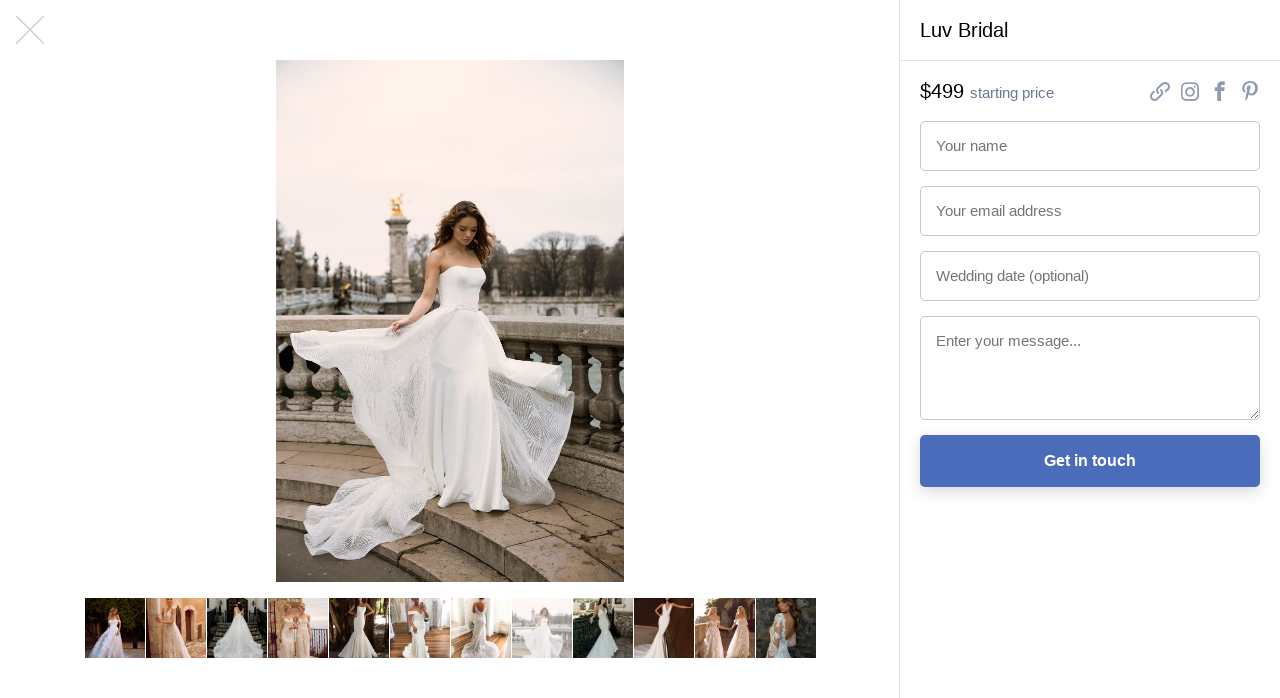

--- FILE ---
content_type: text/html; charset=utf-8
request_url: https://wedsites.com/luv-bridal/photos/8
body_size: 7864
content:
<!DOCTYPE html>
<html lang='en-US'>
<head>
<meta content='width=device-width, initial-scale=1' name='viewport'>
<title>Luv Bridal - WedSites</title>
<meta content='Luv Bridal &amp;amp; Formal offers exclusive designer bridal, bridesmaid, and formal gowns at designer direct prices. With over 40 years of total industry experience,…
' name='description'>
<link href="https://wedsites.com/luv-bridal/photos/8" rel="canonical" />
<link rel="stylesheet" href="/assets/public-3db3651412aba3fb1e7d6782590c877cecca9a0d0c595274d825355e4feab194.css" media="all" data-turbolinks-track="reload" />
<script src="/assets/directory-93a968832a3b399d689c2189d96a7f33de1058e965f64044e94ab55c5994b9d6.js" data-turbolinks-track="reload"></script>
<link rel="icon" type="image/x-icon" href="/favicon.ico" />
<meta name="csrf-param" content="authenticity_token" />
<meta name="csrf-token" content="7K-RmBY3Ue8KqZB4WLerzQKRJ8Nw_vSvwixfA6YLRFoaHq30F9rzWJET-34QzQwbFTvCkSmBjL-lXpfso6L2yg" />
<!-- Global site tag (gtag.js) - Google Analytics -->
<script async src="https://www.googletagmanager.com/gtag/js?id=G-NRLZRCQM64"></script>
<script>
  window.dataLayer = window.dataLayer || [];
  function gtag(){dataLayer.push(arguments);}
  gtag('js', new Date());

  gtag('config', 'G-NRLZRCQM64'); // 5
  gtag('config', 'G-7KC194BVMG'); // 7
  gtag('config', 'UA-81427967-5');
  gtag('config', 'UA-81427967-7');
</script>

<!-- Facebook Pixel Code -->
<script>
!function(f,b,e,v,n,t,s)
{if(f.fbq)return;n=f.fbq=function(){n.callMethod?
n.callMethod.apply(n,arguments):n.queue.push(arguments)};
if(!f._fbq)f._fbq=n;n.push=n;n.loaded=!0;n.version='2.0';
n.queue=[];t=b.createElement(e);t.async=!0;
t.src=v;s=b.getElementsByTagName(e)[0];
s.parentNode.insertBefore(t,s)}(window,document,'script',
'https://connect.facebook.net/en_US/fbevents.js');
 fbq('init', '155084923202758'); 
fbq('track', 'PageView');
</script>
<noscript>
 <img height="1" width="1" 
src="https://www.facebook.com/tr?id=155084923202758&ev=PageView
&noscript=1"/>
</noscript>
<!-- End Facebook Pixel Code -->

<!-- Pinterest Tag -->
<script>
!function(e){if(!window.pintrk){window.pintrk = function () {
window.pintrk.queue.push(Array.prototype.slice.call(arguments))};var
  n=window.pintrk;n.queue=[],n.version="3.0";var
  t=document.createElement("script");t.async=!0,t.src=e;var
  r=document.getElementsByTagName("script")[0];
  r.parentNode.insertBefore(t,r)}}("https://s.pinimg.com/ct/core.js");
pintrk('load', '2613297943101', {em: '<user_email_address>'});
pintrk('page');
</script>
<noscript>
<img height="1" width="1" style="display:none;" alt=""
  src="https://ct.pinterest.com/v3/?event=init&tid=2613297943101&pd[em]=<hashed_email_address>&noscript=1" />
</noscript>
<!-- end Pinterest Tag -->
</head>
<body class='js-body'>
<nav class='sitenav sitenav--fluid'>
<div class='sitenav__logo'>
<a target="_self" title="WedSites" href="https://wedsites.com/"><img alt="WedSites" src="/assets/public/logo-66b6a6248638bc4529643b9f465a1b0b5c8524692e22c04903ea7e5564404d0f.svg" />
</a></div>
<ul class='sitenav__actions'>
<li class='sitenav__action is-visible'>
<a href="/">Weddings</a>
</li>
<li class='sitenav__action is-visible is-selected'>
<a href="/vendors">Vendors</a>
</li>
<li class='sitenav__action is-visible'>

<a target="_blank" href="https://wedsites.typeform.com/to/HOyP2b">Are you a vendor?</a>
</li>
</ul>
<form action='/vendors' class='sitenav__form' method='get'>
<input type="text" name="search" id="search" class="sitenav__input" placeholder="Search for vendors..." />
</form>
</nav>


<main class='main'>
<div class='vendor js-vendor is-gallery'>
<div class='vendor__previews'>
<a class="vendor__preview vendor__preview--left js-vendor-preview" data-index="2" href="/luv-bridal/photos/3"><img src="https://wedsites.s3.ap-southeast-2.amazonaws.com/directory/182/square_M1902Z_-_Tara_1-select_EDIT.png?X-Amz-Algorithm=AWS4-HMAC-SHA256&amp;X-Amz-Credential=AKIAJ3XW6CQMJSHF4ZRA%2F20260118%2Fap-southeast-2%2Fs3%2Faws4_request&amp;X-Amz-Date=20260118T025917Z&amp;X-Amz-Expires=900&amp;X-Amz-SignedHeaders=host&amp;X-Amz-Signature=ff1ba8b7c45f670db2fe3f52077584231e0c7cc56e387fe396e5705876ea9172" />
</a><a class="vendor__preview vendor__preview--main js-vendor-preview" data-index="0" href="/luv-bridal/photos/1"><img src="https://wedsites.s3.ap-southeast-2.amazonaws.com/directory/182/square_ELORA_ML8518_SWEETHEART_NECKLINE_BALL_GOWN_IN_FLORAL_LACE_AND_TULLE_WITH_DETACHABLE_STRAPS_STRAPLESS_WEDDING_DRESS_MADI_LANE_LUV_BRIDAL_7.jpeg?X-Amz-Algorithm=AWS4-HMAC-SHA256&amp;X-Amz-Credential=AKIAJ3XW6CQMJSHF4ZRA%2F20260118%2Fap-southeast-2%2Fs3%2Faws4_request&amp;X-Amz-Date=20260118T025917Z&amp;X-Amz-Expires=900&amp;X-Amz-SignedHeaders=host&amp;X-Amz-Signature=5d6dacbcb7f1a8587b0c8eda9e584250e47c4192ebb2429e54745858569c4061" />
</a><a class="vendor__preview vendor__preview--right js-vendor-preview" data-index="1" href="/luv-bridal/photos/2"><img src="https://wedsites.s3.ap-southeast-2.amazonaws.com/directory/182/square_HARPER-ML2219-FULL-LACE-GOWN-WITH-PLUNGING-NECKLINE-AND-TULLE-STRAPS-FITTED-BODICE-AND-FLOATY-SKIRT-LOW-BACK-AND-ZIPPER-WEDDING-DRESS-MADI-LANE-BRIDAL1.jpg?X-Amz-Algorithm=AWS4-HMAC-SHA256&amp;X-Amz-Credential=AKIAJ3XW6CQMJSHF4ZRA%2F20260118%2Fap-southeast-2%2Fs3%2Faws4_request&amp;X-Amz-Date=20260118T025917Z&amp;X-Amz-Expires=900&amp;X-Amz-SignedHeaders=host&amp;X-Amz-Signature=bd76341dbfc1139520b63422fc3dc52cf351767d70679ea0ad16cee29838626e" />
</a><a class="button button--small button--type-plain vendor__button vendor__button--images js-vendor-view-images" href="/luv-bridal/photos">View photos
</a></div>
<div class='vendor__gallery'>
<div class='vendor__stage'>
<div class='vendor__image js-vendor-image' style='background-image: url(https://wedsites.s3.ap-southeast-2.amazonaws.com/directory/182/full_FREIDA-ML0201SK-DETACHABLE-TULLE-SKIRT-ONLY-MADI-LANE-BRIDAL3.jpg?X-Amz-Algorithm=AWS4-HMAC-SHA256&amp;X-Amz-Credential=AKIAJ3XW6CQMJSHF4ZRA%2F20260118%2Fap-southeast-2%2Fs3%2Faws4_request&amp;X-Amz-Date=20260118T025917Z&amp;X-Amz-Expires=900&amp;X-Amz-SignedHeaders=host&amp;X-Amz-Signature=139305cba0e2c37541d7e898c817420329c962c55a0fb21b1e34db582ff4d170)'></div>
<a class="vendor__prev js-vendor-prev" href="/luv-bridal/photos"></a>
<a class="vendor__next js-vendor-next" href="/luv-bridal/photos"></a>
<a class="vendor__close js-vendor-close" href="/luv-bridal"></a>
</div>
<div class='vendor__thumbnails'>
<a class="vendor__thumbnail js-vendor-thumbnail " data-url="https://wedsites.s3.ap-southeast-2.amazonaws.com/directory/182/full_ELORA_ML8518_SWEETHEART_NECKLINE_BALL_GOWN_IN_FLORAL_LACE_AND_TULLE_WITH_DETACHABLE_STRAPS_STRAPLESS_WEDDING_DRESS_MADI_LANE_LUV_BRIDAL_7.jpeg?X-Amz-Algorithm=AWS4-HMAC-SHA256&amp;X-Amz-Credential=AKIAJ3XW6CQMJSHF4ZRA%2F20260118%2Fap-southeast-2%2Fs3%2Faws4_request&amp;X-Amz-Date=20260118T025917Z&amp;X-Amz-Expires=900&amp;X-Amz-SignedHeaders=host&amp;X-Amz-Signature=5cb4ec146c4c167e33ab6edcae59f975ccf547f39e2f4a2355438cb7755a52c6" href="/luv-bridal/photos/1"><img src="https://wedsites.s3.ap-southeast-2.amazonaws.com/directory/182/thumb_ELORA_ML8518_SWEETHEART_NECKLINE_BALL_GOWN_IN_FLORAL_LACE_AND_TULLE_WITH_DETACHABLE_STRAPS_STRAPLESS_WEDDING_DRESS_MADI_LANE_LUV_BRIDAL_7.jpeg?X-Amz-Algorithm=AWS4-HMAC-SHA256&amp;X-Amz-Credential=AKIAJ3XW6CQMJSHF4ZRA%2F20260118%2Fap-southeast-2%2Fs3%2Faws4_request&amp;X-Amz-Date=20260118T025917Z&amp;X-Amz-Expires=900&amp;X-Amz-SignedHeaders=host&amp;X-Amz-Signature=a1acb9247d512dfd4ebb042364b5cd1a41725fc9d845d90e64c6de99a0dbdd7f" />
</a><a class="vendor__thumbnail js-vendor-thumbnail " data-url="https://wedsites.s3.ap-southeast-2.amazonaws.com/directory/182/full_HARPER-ML2219-FULL-LACE-GOWN-WITH-PLUNGING-NECKLINE-AND-TULLE-STRAPS-FITTED-BODICE-AND-FLOATY-SKIRT-LOW-BACK-AND-ZIPPER-WEDDING-DRESS-MADI-LANE-BRIDAL1.jpg?X-Amz-Algorithm=AWS4-HMAC-SHA256&amp;X-Amz-Credential=AKIAJ3XW6CQMJSHF4ZRA%2F20260118%2Fap-southeast-2%2Fs3%2Faws4_request&amp;X-Amz-Date=20260118T025917Z&amp;X-Amz-Expires=900&amp;X-Amz-SignedHeaders=host&amp;X-Amz-Signature=6566a361ef4b9d026de06170fd6c0b7fba5bcc12dcb1b475b8bf8576504f7cbf" href="/luv-bridal/photos/2"><img src="https://wedsites.s3.ap-southeast-2.amazonaws.com/directory/182/thumb_HARPER-ML2219-FULL-LACE-GOWN-WITH-PLUNGING-NECKLINE-AND-TULLE-STRAPS-FITTED-BODICE-AND-FLOATY-SKIRT-LOW-BACK-AND-ZIPPER-WEDDING-DRESS-MADI-LANE-BRIDAL1.jpg?X-Amz-Algorithm=AWS4-HMAC-SHA256&amp;X-Amz-Credential=AKIAJ3XW6CQMJSHF4ZRA%2F20260118%2Fap-southeast-2%2Fs3%2Faws4_request&amp;X-Amz-Date=20260118T025917Z&amp;X-Amz-Expires=900&amp;X-Amz-SignedHeaders=host&amp;X-Amz-Signature=372e600e6bf0d7024732e81077394d58e99539e182d9bdeeba1dfbec5ac4ae9a" />
</a><a class="vendor__thumbnail js-vendor-thumbnail " data-url="https://wedsites.s3.ap-southeast-2.amazonaws.com/directory/182/full_M1902Z_-_Tara_1-select_EDIT.png?X-Amz-Algorithm=AWS4-HMAC-SHA256&amp;X-Amz-Credential=AKIAJ3XW6CQMJSHF4ZRA%2F20260118%2Fap-southeast-2%2Fs3%2Faws4_request&amp;X-Amz-Date=20260118T025917Z&amp;X-Amz-Expires=900&amp;X-Amz-SignedHeaders=host&amp;X-Amz-Signature=b5a917afa00444f110db2207b0b225897e0e28ff1a9e18518f5839c24b6ee1d5" href="/luv-bridal/photos/3"><img src="https://wedsites.s3.ap-southeast-2.amazonaws.com/directory/182/thumb_M1902Z_-_Tara_1-select_EDIT.png?X-Amz-Algorithm=AWS4-HMAC-SHA256&amp;X-Amz-Credential=AKIAJ3XW6CQMJSHF4ZRA%2F20260118%2Fap-southeast-2%2Fs3%2Faws4_request&amp;X-Amz-Date=20260118T025917Z&amp;X-Amz-Expires=900&amp;X-Amz-SignedHeaders=host&amp;X-Amz-Signature=ed9552de64cd82a408f1c042a91427bf78378f32b6f98a343a23bc50d72225b6" />
</a><a class="vendor__thumbnail js-vendor-thumbnail " data-url="https://wedsites.s3.ap-southeast-2.amazonaws.com/directory/182/full_HALLOW-ML2019___HAISLEY-ML2419_WEDDING_DRESS_MADI_LANE_BRIDAL3.jpg?X-Amz-Algorithm=AWS4-HMAC-SHA256&amp;X-Amz-Credential=AKIAJ3XW6CQMJSHF4ZRA%2F20260118%2Fap-southeast-2%2Fs3%2Faws4_request&amp;X-Amz-Date=20260118T025917Z&amp;X-Amz-Expires=900&amp;X-Amz-SignedHeaders=host&amp;X-Amz-Signature=28928ac6b55d3dd582c40dff53349afedd44d951ab2b70b3597a560d1c7ffefd" href="/luv-bridal/photos/4"><img src="https://wedsites.s3.ap-southeast-2.amazonaws.com/directory/182/thumb_HALLOW-ML2019___HAISLEY-ML2419_WEDDING_DRESS_MADI_LANE_BRIDAL3.jpg?X-Amz-Algorithm=AWS4-HMAC-SHA256&amp;X-Amz-Credential=AKIAJ3XW6CQMJSHF4ZRA%2F20260118%2Fap-southeast-2%2Fs3%2Faws4_request&amp;X-Amz-Date=20260118T025917Z&amp;X-Amz-Expires=900&amp;X-Amz-SignedHeaders=host&amp;X-Amz-Signature=5e36b004982d728e9085670d22e2417b51d6f76f9782be56cf76917fb913fdfc" />
</a><a class="vendor__thumbnail js-vendor-thumbnail " data-url="https://wedsites.s3.ap-southeast-2.amazonaws.com/directory/182/full_oberon_2.jpg?X-Amz-Algorithm=AWS4-HMAC-SHA256&amp;X-Amz-Credential=AKIAJ3XW6CQMJSHF4ZRA%2F20260118%2Fap-southeast-2%2Fs3%2Faws4_request&amp;X-Amz-Date=20260118T025917Z&amp;X-Amz-Expires=900&amp;X-Amz-SignedHeaders=host&amp;X-Amz-Signature=3ffc3f0e9a65011912bf32d8378a9c39f451b85ee40a96d84f825d8b838d7fbb" href="/luv-bridal/photos/5"><img src="https://wedsites.s3.ap-southeast-2.amazonaws.com/directory/182/thumb_oberon_2.jpg?X-Amz-Algorithm=AWS4-HMAC-SHA256&amp;X-Amz-Credential=AKIAJ3XW6CQMJSHF4ZRA%2F20260118%2Fap-southeast-2%2Fs3%2Faws4_request&amp;X-Amz-Date=20260118T025917Z&amp;X-Amz-Expires=900&amp;X-Amz-SignedHeaders=host&amp;X-Amz-Signature=5e2760b6f200f8696ebfe120944c63a867118f87bc0512e791a83168f3ada3e3" />
</a><a class="vendor__thumbnail js-vendor-thumbnail " data-url="https://wedsites.s3.ap-southeast-2.amazonaws.com/directory/182/full_IMG_4452.JPG?X-Amz-Algorithm=AWS4-HMAC-SHA256&amp;X-Amz-Credential=AKIAJ3XW6CQMJSHF4ZRA%2F20260118%2Fap-southeast-2%2Fs3%2Faws4_request&amp;X-Amz-Date=20260118T025917Z&amp;X-Amz-Expires=900&amp;X-Amz-SignedHeaders=host&amp;X-Amz-Signature=c19a97284e7cd59657d3dfc6b421848cda3a5e88faa5de2c13454b6ce62f6f1b" href="/luv-bridal/photos/6"><img src="https://wedsites.s3.ap-southeast-2.amazonaws.com/directory/182/thumb_IMG_4452.JPG?X-Amz-Algorithm=AWS4-HMAC-SHA256&amp;X-Amz-Credential=AKIAJ3XW6CQMJSHF4ZRA%2F20260118%2Fap-southeast-2%2Fs3%2Faws4_request&amp;X-Amz-Date=20260118T025917Z&amp;X-Amz-Expires=900&amp;X-Amz-SignedHeaders=host&amp;X-Amz-Signature=200dc6d9c8c6ee5a6bd6a4d089cfa651055398875fae850f39680c325bc1faa1" />
</a><a class="vendor__thumbnail js-vendor-thumbnail " data-url="https://wedsites.s3.ap-southeast-2.amazonaws.com/directory/182/full_IMG_2261.JPG?X-Amz-Algorithm=AWS4-HMAC-SHA256&amp;X-Amz-Credential=AKIAJ3XW6CQMJSHF4ZRA%2F20260118%2Fap-southeast-2%2Fs3%2Faws4_request&amp;X-Amz-Date=20260118T025917Z&amp;X-Amz-Expires=900&amp;X-Amz-SignedHeaders=host&amp;X-Amz-Signature=05adaeb0cd5233620c7835fb21085084151e37f4e66c0dfb1f110d1972359fda" href="/luv-bridal/photos/7"><img src="https://wedsites.s3.ap-southeast-2.amazonaws.com/directory/182/thumb_IMG_2261.JPG?X-Amz-Algorithm=AWS4-HMAC-SHA256&amp;X-Amz-Credential=AKIAJ3XW6CQMJSHF4ZRA%2F20260118%2Fap-southeast-2%2Fs3%2Faws4_request&amp;X-Amz-Date=20260118T025917Z&amp;X-Amz-Expires=900&amp;X-Amz-SignedHeaders=host&amp;X-Amz-Signature=a8b7805b70c6497462e450a2ea3553a1593b9a64cd945e94da2a9e0c921b81dd" />
</a><a class="vendor__thumbnail js-vendor-thumbnail is-selected" data-url="https://wedsites.s3.ap-southeast-2.amazonaws.com/directory/182/full_FREIDA-ML0201SK-DETACHABLE-TULLE-SKIRT-ONLY-MADI-LANE-BRIDAL3.jpg?X-Amz-Algorithm=AWS4-HMAC-SHA256&amp;X-Amz-Credential=AKIAJ3XW6CQMJSHF4ZRA%2F20260118%2Fap-southeast-2%2Fs3%2Faws4_request&amp;X-Amz-Date=20260118T025917Z&amp;X-Amz-Expires=900&amp;X-Amz-SignedHeaders=host&amp;X-Amz-Signature=139305cba0e2c37541d7e898c817420329c962c55a0fb21b1e34db582ff4d170" href="/luv-bridal/photos/8"><img src="https://wedsites.s3.ap-southeast-2.amazonaws.com/directory/182/thumb_FREIDA-ML0201SK-DETACHABLE-TULLE-SKIRT-ONLY-MADI-LANE-BRIDAL3.jpg?X-Amz-Algorithm=AWS4-HMAC-SHA256&amp;X-Amz-Credential=AKIAJ3XW6CQMJSHF4ZRA%2F20260118%2Fap-southeast-2%2Fs3%2Faws4_request&amp;X-Amz-Date=20260118T025917Z&amp;X-Amz-Expires=900&amp;X-Amz-SignedHeaders=host&amp;X-Amz-Signature=cf0bc78318403fa4d8f33f151063e4065df2722bd125778756af52d36830394e" />
</a><a class="vendor__thumbnail js-vendor-thumbnail " data-url="https://wedsites.s3.ap-southeast-2.amazonaws.com/directory/182/full_M1949Z_-_Tatum_2-select_EDIT.png?X-Amz-Algorithm=AWS4-HMAC-SHA256&amp;X-Amz-Credential=AKIAJ3XW6CQMJSHF4ZRA%2F20260118%2Fap-southeast-2%2Fs3%2Faws4_request&amp;X-Amz-Date=20260118T025917Z&amp;X-Amz-Expires=900&amp;X-Amz-SignedHeaders=host&amp;X-Amz-Signature=6cef2b481e9ac0c15ce9e4c1f622f8a013086024f2b969237986992f966e1bf9" href="/luv-bridal/photos/9"><img src="https://wedsites.s3.ap-southeast-2.amazonaws.com/directory/182/thumb_M1949Z_-_Tatum_2-select_EDIT.png?X-Amz-Algorithm=AWS4-HMAC-SHA256&amp;X-Amz-Credential=AKIAJ3XW6CQMJSHF4ZRA%2F20260118%2Fap-southeast-2%2Fs3%2Faws4_request&amp;X-Amz-Date=20260118T025917Z&amp;X-Amz-Expires=900&amp;X-Amz-SignedHeaders=host&amp;X-Amz-Signature=aaa7f4a7cbf082372063b6d12a1055afe3404524114115e9c8819a736b87720d" />
</a><a class="vendor__thumbnail js-vendor-thumbnail " data-url="https://wedsites.s3.ap-southeast-2.amazonaws.com/directory/182/full_aquila_1.jpg?X-Amz-Algorithm=AWS4-HMAC-SHA256&amp;X-Amz-Credential=AKIAJ3XW6CQMJSHF4ZRA%2F20260118%2Fap-southeast-2%2Fs3%2Faws4_request&amp;X-Amz-Date=20260118T025917Z&amp;X-Amz-Expires=900&amp;X-Amz-SignedHeaders=host&amp;X-Amz-Signature=4abe546f19e8906c07fac4308dab0cdb12251ba769d7b1398fc9be58f2082ba5" href="/luv-bridal/photos/10"><img src="https://wedsites.s3.ap-southeast-2.amazonaws.com/directory/182/thumb_aquila_1.jpg?X-Amz-Algorithm=AWS4-HMAC-SHA256&amp;X-Amz-Credential=AKIAJ3XW6CQMJSHF4ZRA%2F20260118%2Fap-southeast-2%2Fs3%2Faws4_request&amp;X-Amz-Date=20260118T025917Z&amp;X-Amz-Expires=900&amp;X-Amz-SignedHeaders=host&amp;X-Amz-Signature=12b494a9dc1f627d7381f16064e02e14b84e036b1f73f8bb533f3116602ef2d3" />
</a><a class="vendor__thumbnail js-vendor-thumbnail " data-url="https://wedsites.s3.ap-southeast-2.amazonaws.com/directory/182/full_ELORA-ML8518___HALO-ML3519_WEDDING_DRESS_MADI_LANE_BRIDAL_2.jpg?X-Amz-Algorithm=AWS4-HMAC-SHA256&amp;X-Amz-Credential=AKIAJ3XW6CQMJSHF4ZRA%2F20260118%2Fap-southeast-2%2Fs3%2Faws4_request&amp;X-Amz-Date=20260118T025917Z&amp;X-Amz-Expires=900&amp;X-Amz-SignedHeaders=host&amp;X-Amz-Signature=4db8ed3b0620852a974e42bcb8234bc23ac020beb9d2c7a34dded9c9d4389028" href="/luv-bridal/photos/11"><img src="https://wedsites.s3.ap-southeast-2.amazonaws.com/directory/182/thumb_ELORA-ML8518___HALO-ML3519_WEDDING_DRESS_MADI_LANE_BRIDAL_2.jpg?X-Amz-Algorithm=AWS4-HMAC-SHA256&amp;X-Amz-Credential=AKIAJ3XW6CQMJSHF4ZRA%2F20260118%2Fap-southeast-2%2Fs3%2Faws4_request&amp;X-Amz-Date=20260118T025917Z&amp;X-Amz-Expires=900&amp;X-Amz-SignedHeaders=host&amp;X-Amz-Signature=f2f537af0f81222ba2678dc49b5b3dd5ee43591e3528ff1750e97b6c6a8bf5d3" />
</a><a class="vendor__thumbnail js-vendor-thumbnail " data-url="https://wedsites.s3.ap-southeast-2.amazonaws.com/directory/182/full_RENATA-ML6718-FULL-LACE-FITTED-GOWN-WITH-FULL-LACE-LONG-SLEEVES-SOFT-V-NECKLINE-WEDDING-DRESS-MADI-LANE-BRIDAL36.jpg?X-Amz-Algorithm=AWS4-HMAC-SHA256&amp;X-Amz-Credential=AKIAJ3XW6CQMJSHF4ZRA%2F20260118%2Fap-southeast-2%2Fs3%2Faws4_request&amp;X-Amz-Date=20260118T025917Z&amp;X-Amz-Expires=900&amp;X-Amz-SignedHeaders=host&amp;X-Amz-Signature=f534beed1814848beb4aa4083553f4d1d5f2a084ce14f591a2637955fe1a0af3" href="/luv-bridal/photos/12"><img src="https://wedsites.s3.ap-southeast-2.amazonaws.com/directory/182/thumb_RENATA-ML6718-FULL-LACE-FITTED-GOWN-WITH-FULL-LACE-LONG-SLEEVES-SOFT-V-NECKLINE-WEDDING-DRESS-MADI-LANE-BRIDAL36.jpg?X-Amz-Algorithm=AWS4-HMAC-SHA256&amp;X-Amz-Credential=AKIAJ3XW6CQMJSHF4ZRA%2F20260118%2Fap-southeast-2%2Fs3%2Faws4_request&amp;X-Amz-Date=20260118T025917Z&amp;X-Amz-Expires=900&amp;X-Amz-SignedHeaders=host&amp;X-Amz-Signature=d818e8cfbc80b899b763dbe4b175ace35fe23e2524cf525e2463ea2f2485c2ea" />
</a></div>
</div>
<div class='vendor__main js-vendor-main'>
<div class='vendor__overview'>
<div class='grid'>
<div class='column three-fifths left'>
<div class='vendor__profile'>
<div class='vendor__header'>
<h1 class='heading heading--2 vendor__name'>
Luv Bridal
</h1>
<span class='vendor__region'>
Brisbane, Australia
</span>
</div>
<p class="paragraph paragraph--large">Luv Bridal &amp; Formal offers exclusive designer bridal, bridesmaid, and formal gowns at designer direct prices. With over 40 years of total industry experience, we understand what it takes to make your bridal vision every bit as wonderful as you imagined. We hand pick world leading bridal designer gowns to present in our Australian showrooms and we pride ourselves on offering international designer gowns at the perfect price for the modern day bride. </p>
</div>
</div>
<div class='column two-fifths right'>
<div class='vendor__sidebar'>
<div class='vendor__nav'>
Luv Bridal
</div>
<div class='vendor__summary'>
<div class='vendor__budget'>
<span class='vendor__price'>
$499
</span>
starting price
</div>
<ul class='vendor__socials'>
<li class='vendor__social vendor__social--website'>
<a title="Website" target="_blank" href="https://luvbridal.com.au/"><span>
Website
</span>
</a></li>
<li class='vendor__social vendor__social--instagram'>
<a title="Instagram" target="_blank" href="https://www.instagram.com/luvbridal"><span>
Instagram
</span>
</a></li>
<li class='vendor__social vendor__social--facebook'>
<a title="Facebook" target="_blank" href="https://www.facebook.com/luvbridalandformal"><span>
Facebook
</span>
</a></li>
<li class='vendor__social vendor__social--pinterest'>
<a title="Pinterest" target="_blank" href="https://www.pinterest.com/luvbridal"><span>
Pinterest
</span>
</a></li>
</ul>
</div>
<form class="simple_form vendor__form" id="new_inquiry" novalidate="novalidate" action="/luv-bridal" accept-charset="UTF-8" method="post"><input name="utf8" type="hidden" value="&#x2713;" autocomplete="off" /><input type="hidden" name="_method" value="patch" autocomplete="off" /><input type="hidden" name="authenticity_token" value="rAQH-XNCnNqHmMe0ZNIAml6jbrI0rw0Kvcm2O-hFoyJatTuVcq8-bRwirLIsqKdMSQmL4G3QdRrau37U7ewRsg" autocomplete="off" /><div class="input string required inquiry_name js-input"><label class="string required label" for="inquiry_name">Name</label><input class="string required text-field vendor__input js-input-tag" placeholder="Your name" type="text" name="inquiry[name]" id="inquiry_name" /></div>
<div class="input email required inquiry_email js-input"><label class="email required label" for="inquiry_email">Email address</label><input class="string email required text-field vendor__input js-input-tag" placeholder="Your email address" type="email" name="inquiry[email]" id="inquiry_email" /></div>
<div class="input string optional inquiry_wedding_date js-input"><label class="string optional label" for="inquiry_wedding_date">Wedding date</label><input class="string optional text-field vendor__input js-input-tag js-datepicker" autocomplete="off" placeholder="Wedding date (optional)" type="text" name="inquiry[wedding_date]" id="inquiry_wedding_date" /></div>
<div class="input text optional inquiry_message js-input"><label class="text optional label" for="inquiry_message">Message</label><textarea class="text optional text-field vendor__input js-input-tag" rows="4" placeholder="Enter your message..." name="inquiry[message]" id="inquiry_message">
</textarea></div>
<div class="bzpmdjilwxyshgac_1768705157"><style media="screen">.bzpmdjilwxyshgac_1768705157 {position:absolute!important;height:1px;width:1px;overflow:hidden;}</style><label for="bzpmdjilwxyshgac">If you are a human, ignore this field</label><input type="text" name="bzpmdjilwxyshgac" id="bzpmdjilwxyshgac" autocomplete="off" tabindex="-1" /><input type="hidden" name="spinner" value="5ba059ceac6ca0897f287984bbedeb5b" autocomplete="off" /></div>
<input type="submit" name="commit" value="Get in touch" class="button button--wide" data-disable-with="Get in touch" />
</form></div>
</div>
</div>
</div>
<div class='grid'>
<div class='column'>
<div class='vendor__sections'>
<div class='vendor__section'>
<div class='grid'>
<div class='column quarter left'>
<h3 class='heading heading--3 vendor__heading'>
What we do
</h3>
</div>
<div class='column three-quarters right'>
<ul class='vendor__services'>
<li class='vendor__service'>
<i class='icon vendor__icon icon--vendor-attire'></i>
<dl class='vendor__dl'>
<dt class='vendor__dt'>
Attire
</dt>
<dd class='vendor__dd'>
Congratulations!  You&#39;re engaged.  You’ve got the man… you’ve got the ring… you’re now a bride-to- be!  Planning a wedding can be overwhelming and sometimes a little stressful – so many choices… so many decisions. Amongst the chaos, you should expect your bridal gown shopping experience to be a treasured highlight. Seeing yourself in that gown that perfectly fits your wedding vision, should be an unforgettable once-in- a-lifetime moment. It should be exciting, special, fun, full of emotion and experienced with those you love most. Most of all…it should be all about you.You are a bride. You are beautiful, determined and deserving of a perfect beginning to your happily after. Most of all, you are unique. Your perfect bridal gown will reflect your inner individuality and exclusively designed fairytale.  Your bridal gown shopping experience should be as unique and unforgettable as you are. Creating that unforgettable experience for you is what drives us. You’re what we do… You’re who we are… You’re the star of our show. When you visit one of our nine showrooms, you can expect to be embraced with 40 years of bridal experience. We house bridal gowns by the best designers the world has to offer, catering for lovers of timelessly elegant designs to embracers of modern cutting-edge fashion. Our Bridal Stylists are chosen for their experience, knowledge and most of all, their ability to give you a bridal gown shopping experience that will become a cherished memory.  We are Luv Bridal… and we are all about you.
</dd>
</dl>
</li>
</ul>
</div>
</div>
</div>
<div class='vendor__section'>
<div class='grid'>
<div class='column quarter left'>
<h3 class='heading heading--3 vendor__heading'>
Photos
</h3>
</div>
<div class='column three-quarters right'>
<ul class='vendor__photos'>
<a class="vendor__photo js-vendor-preview" data-index="0" href="/luv-bridal/photos/1"><img src="https://wedsites.s3.ap-southeast-2.amazonaws.com/directory/182/thumb_ELORA_ML8518_SWEETHEART_NECKLINE_BALL_GOWN_IN_FLORAL_LACE_AND_TULLE_WITH_DETACHABLE_STRAPS_STRAPLESS_WEDDING_DRESS_MADI_LANE_LUV_BRIDAL_7.jpeg?X-Amz-Algorithm=AWS4-HMAC-SHA256&amp;X-Amz-Credential=AKIAJ3XW6CQMJSHF4ZRA%2F20260118%2Fap-southeast-2%2Fs3%2Faws4_request&amp;X-Amz-Date=20260118T025917Z&amp;X-Amz-Expires=900&amp;X-Amz-SignedHeaders=host&amp;X-Amz-Signature=a1acb9247d512dfd4ebb042364b5cd1a41725fc9d845d90e64c6de99a0dbdd7f" />
</a><a class="vendor__photo js-vendor-preview" data-index="1" href="/luv-bridal/photos/2"><img src="https://wedsites.s3.ap-southeast-2.amazonaws.com/directory/182/thumb_HARPER-ML2219-FULL-LACE-GOWN-WITH-PLUNGING-NECKLINE-AND-TULLE-STRAPS-FITTED-BODICE-AND-FLOATY-SKIRT-LOW-BACK-AND-ZIPPER-WEDDING-DRESS-MADI-LANE-BRIDAL1.jpg?X-Amz-Algorithm=AWS4-HMAC-SHA256&amp;X-Amz-Credential=AKIAJ3XW6CQMJSHF4ZRA%2F20260118%2Fap-southeast-2%2Fs3%2Faws4_request&amp;X-Amz-Date=20260118T025917Z&amp;X-Amz-Expires=900&amp;X-Amz-SignedHeaders=host&amp;X-Amz-Signature=372e600e6bf0d7024732e81077394d58e99539e182d9bdeeba1dfbec5ac4ae9a" />
</a><a class="vendor__photo js-vendor-preview" data-index="2" href="/luv-bridal/photos/3"><img src="https://wedsites.s3.ap-southeast-2.amazonaws.com/directory/182/thumb_M1902Z_-_Tara_1-select_EDIT.png?X-Amz-Algorithm=AWS4-HMAC-SHA256&amp;X-Amz-Credential=AKIAJ3XW6CQMJSHF4ZRA%2F20260118%2Fap-southeast-2%2Fs3%2Faws4_request&amp;X-Amz-Date=20260118T025917Z&amp;X-Amz-Expires=900&amp;X-Amz-SignedHeaders=host&amp;X-Amz-Signature=ed9552de64cd82a408f1c042a91427bf78378f32b6f98a343a23bc50d72225b6" />
</a><a class="vendor__photo js-vendor-preview" data-index="3" href="/luv-bridal/photos/4"><img src="https://wedsites.s3.ap-southeast-2.amazonaws.com/directory/182/thumb_HALLOW-ML2019___HAISLEY-ML2419_WEDDING_DRESS_MADI_LANE_BRIDAL3.jpg?X-Amz-Algorithm=AWS4-HMAC-SHA256&amp;X-Amz-Credential=AKIAJ3XW6CQMJSHF4ZRA%2F20260118%2Fap-southeast-2%2Fs3%2Faws4_request&amp;X-Amz-Date=20260118T025917Z&amp;X-Amz-Expires=900&amp;X-Amz-SignedHeaders=host&amp;X-Amz-Signature=5e36b004982d728e9085670d22e2417b51d6f76f9782be56cf76917fb913fdfc" />
</a><a class="vendor__photo js-vendor-preview" data-index="4" href="/luv-bridal/photos/5"><img src="https://wedsites.s3.ap-southeast-2.amazonaws.com/directory/182/thumb_oberon_2.jpg?X-Amz-Algorithm=AWS4-HMAC-SHA256&amp;X-Amz-Credential=AKIAJ3XW6CQMJSHF4ZRA%2F20260118%2Fap-southeast-2%2Fs3%2Faws4_request&amp;X-Amz-Date=20260118T025917Z&amp;X-Amz-Expires=900&amp;X-Amz-SignedHeaders=host&amp;X-Amz-Signature=5e2760b6f200f8696ebfe120944c63a867118f87bc0512e791a83168f3ada3e3" />
</a><a class="vendor__photo js-vendor-preview" data-index="5" href="/luv-bridal/photos/6"><img src="https://wedsites.s3.ap-southeast-2.amazonaws.com/directory/182/thumb_IMG_4452.JPG?X-Amz-Algorithm=AWS4-HMAC-SHA256&amp;X-Amz-Credential=AKIAJ3XW6CQMJSHF4ZRA%2F20260118%2Fap-southeast-2%2Fs3%2Faws4_request&amp;X-Amz-Date=20260118T025917Z&amp;X-Amz-Expires=900&amp;X-Amz-SignedHeaders=host&amp;X-Amz-Signature=200dc6d9c8c6ee5a6bd6a4d089cfa651055398875fae850f39680c325bc1faa1" />
</a><a class="vendor__photo js-vendor-preview" data-index="6" href="/luv-bridal/photos/7"><img src="https://wedsites.s3.ap-southeast-2.amazonaws.com/directory/182/thumb_IMG_2261.JPG?X-Amz-Algorithm=AWS4-HMAC-SHA256&amp;X-Amz-Credential=AKIAJ3XW6CQMJSHF4ZRA%2F20260118%2Fap-southeast-2%2Fs3%2Faws4_request&amp;X-Amz-Date=20260118T025917Z&amp;X-Amz-Expires=900&amp;X-Amz-SignedHeaders=host&amp;X-Amz-Signature=a8b7805b70c6497462e450a2ea3553a1593b9a64cd945e94da2a9e0c921b81dd" />
</a><a class="vendor__photo js-vendor-preview" data-index="7" href="/luv-bridal/photos/8"><img src="https://wedsites.s3.ap-southeast-2.amazonaws.com/directory/182/thumb_FREIDA-ML0201SK-DETACHABLE-TULLE-SKIRT-ONLY-MADI-LANE-BRIDAL3.jpg?X-Amz-Algorithm=AWS4-HMAC-SHA256&amp;X-Amz-Credential=AKIAJ3XW6CQMJSHF4ZRA%2F20260118%2Fap-southeast-2%2Fs3%2Faws4_request&amp;X-Amz-Date=20260118T025917Z&amp;X-Amz-Expires=900&amp;X-Amz-SignedHeaders=host&amp;X-Amz-Signature=cf0bc78318403fa4d8f33f151063e4065df2722bd125778756af52d36830394e" />
</a><a class="vendor__photo js-vendor-preview" data-index="8" href="/luv-bridal/photos/9"><img src="https://wedsites.s3.ap-southeast-2.amazonaws.com/directory/182/thumb_M1949Z_-_Tatum_2-select_EDIT.png?X-Amz-Algorithm=AWS4-HMAC-SHA256&amp;X-Amz-Credential=AKIAJ3XW6CQMJSHF4ZRA%2F20260118%2Fap-southeast-2%2Fs3%2Faws4_request&amp;X-Amz-Date=20260118T025917Z&amp;X-Amz-Expires=900&amp;X-Amz-SignedHeaders=host&amp;X-Amz-Signature=aaa7f4a7cbf082372063b6d12a1055afe3404524114115e9c8819a736b87720d" />
</a><a class="vendor__photo js-vendor-preview" data-index="9" href="/luv-bridal/photos/10"><img src="https://wedsites.s3.ap-southeast-2.amazonaws.com/directory/182/thumb_aquila_1.jpg?X-Amz-Algorithm=AWS4-HMAC-SHA256&amp;X-Amz-Credential=AKIAJ3XW6CQMJSHF4ZRA%2F20260118%2Fap-southeast-2%2Fs3%2Faws4_request&amp;X-Amz-Date=20260118T025917Z&amp;X-Amz-Expires=900&amp;X-Amz-SignedHeaders=host&amp;X-Amz-Signature=12b494a9dc1f627d7381f16064e02e14b84e036b1f73f8bb533f3116602ef2d3" />
</a><a class="vendor__photo js-vendor-preview" data-index="10" href="/luv-bridal/photos/11"><img src="https://wedsites.s3.ap-southeast-2.amazonaws.com/directory/182/thumb_ELORA-ML8518___HALO-ML3519_WEDDING_DRESS_MADI_LANE_BRIDAL_2.jpg?X-Amz-Algorithm=AWS4-HMAC-SHA256&amp;X-Amz-Credential=AKIAJ3XW6CQMJSHF4ZRA%2F20260118%2Fap-southeast-2%2Fs3%2Faws4_request&amp;X-Amz-Date=20260118T025917Z&amp;X-Amz-Expires=900&amp;X-Amz-SignedHeaders=host&amp;X-Amz-Signature=f2f537af0f81222ba2678dc49b5b3dd5ee43591e3528ff1750e97b6c6a8bf5d3" />
</a><a class="vendor__photo js-vendor-preview" data-index="11" href="/luv-bridal/photos/12"><img src="https://wedsites.s3.ap-southeast-2.amazonaws.com/directory/182/thumb_RENATA-ML6718-FULL-LACE-FITTED-GOWN-WITH-FULL-LACE-LONG-SLEEVES-SOFT-V-NECKLINE-WEDDING-DRESS-MADI-LANE-BRIDAL36.jpg?X-Amz-Algorithm=AWS4-HMAC-SHA256&amp;X-Amz-Credential=AKIAJ3XW6CQMJSHF4ZRA%2F20260118%2Fap-southeast-2%2Fs3%2Faws4_request&amp;X-Amz-Date=20260118T025917Z&amp;X-Amz-Expires=900&amp;X-Amz-SignedHeaders=host&amp;X-Amz-Signature=d818e8cfbc80b899b763dbe4b175ace35fe23e2524cf525e2463ea2f2485c2ea" />
</a></ul>
</div>
</div>
</div>
<div class='vendor__section'>
<div class='grid'>
<div class='column quarter left'>
<h3 class='heading heading--3 vendor__heading'>
FAQs
</h3>
</div>
<div class='column three-quarters right'>
<ul class='vendor__faqs'>
<li class='vendor__faq'>
<dl class='vendor__dl'>
<dt class='vendor__dt'>
Do I need to make an appointment?
</dt>
<dd class='vendor__dd'>
Appointments aren’t required but are preferred.  Why? Because, even though you feel like the luckiest girl in the world to be embarking on this incredible journey, there are other lucky ladies out there and odds are one of them has made an appointment for the exact time you’re planning on popping into the store. This means you’ll have to wait because each new bride gets her very own bridal stylist for at least an hour depending on how busy the schedule is on the day. Having said that, we don’t like the word ‘no,’ so if you’re feeling inspired and spontaneous come in and see us and we’ll do all we can to help you find you dream gown.
</dd>
</dl>
</li>
<li class='vendor__faq'>
<dl class='vendor__dl'>
<dt class='vendor__dt'>
How do I make an appointment?
</dt>
<dd class='vendor__dd'>
We can do this the easy way or the hard way! The hardest way to make an appointment is via email. The easiest way to make an appointment is via our user-friendly online booking system: Our Showrooms Alternatively, you can book an appointment over the phone and speak to one of our lovely stylists.
</dd>
</dl>
</li>
<li class='vendor__faq'>
<dl class='vendor__dl'>
<dt class='vendor__dt'>
What sizes are your bridal gowns available in?
</dt>
<dd class='vendor__dd'>
All of our beautiful designer bridal gowns are available in sizes 2 to 28 and can be ordered in extra length if required.
</dd>
</dl>
</li>
<li class='vendor__faq'>
<dl class='vendor__dl'>
<dt class='vendor__dt'>
Are your gowns available in plus sizes?
</dt>
<dd class='vendor__dd'>
Absolutely! All our designer bridal gowns are available in sizes 2 to 28.
</dd>
</dl>
</li>
<li class='vendor__faq'>
<dl class='vendor__dl'>
<dt class='vendor__dt'>
Can I layby my bridal gown?
</dt>
<dd class='vendor__dd'>
Yes. We offer a few layby payment options in all our showrooms. A minimum deposit is required, with the remaining balance divided up into monthly payments. Monthly payments can be directly transferred through online banking or paid over the phone with either a MasterCard or Visa credit card.
</dd>
</dl>
</li>
<li class='vendor__faq'>
<dl class='vendor__dl'>
<dt class='vendor__dt'>
How much will placing a deposit cost me?
</dt>
<dd class='vendor__dd'>
A deposit of 50% is usually required to secure your bridal gown, however we know how expensive weddings can be and we allow our compassionate consultants the discretion to offer flexible payment plans that suit our team and our brides.
</dd>
</dl>
</li>
<li class='vendor__faq'>
<dl class='vendor__dl'>
<dt class='vendor__dt'>
How long does it take to order my bridal gown?
</dt>
<dd class='vendor__dd'>
We do things a little differently than most other bridal boutiques. You’ll find that you often have no option but to wait an average of seven months for a new wedding gown. If you don’t have seven months up your sleeve you may be forced to buy a gown ‘off the rack.’ Sometimes you can get lucky and find the gown in relatively good condition but it’s just as likely that it will have suffered wear and tear from being tried on in store and you’ll be paying top dollar for a gown that’s less than perfect.  The reality is that our brand new gowns are often cheaper than ‘off the rack’ gowns at other stores. So how do we keep so many gowns on hand at prices so low? By being Australia’s biggest and best bridal company.  We keep a large amount of our designer bridal gowns in-stock and regular shipments coming in all the time. That means that we always have a large selection of bridal gowns available for immediate purchase and much shorter waiting times.  Your bridal stylist has all the relevant information at her fingertips and will be able to tell you exactly when your dream gown is arriving. Maybe it’s already here and waiting for you to book an appointment.
</dd>
</dl>
</li>
<li class='vendor__faq'>
<dl class='vendor__dl'>
<dt class='vendor__dt'>
Can I buy a bridal gown off the rack?
</dt>
<dd class='vendor__dd'>
Yes! We keep a large amount of our designer bridal gowns in-stock and regular shipments coming in all the time. That means that we always have a large selection of bridal gowns available for immediate purchase. For any immediate availability questions, please call your closest Luv Bridal showroom.
</dd>
</dl>
</li>
<li class='vendor__faq'>
<dl class='vendor__dl'>
<dt class='vendor__dt'>
Do you offer bridesmaid and formal gowns?
</dt>
<dd class='vendor__dd'>
All our showrooms stock a large range of bridesmaid and formal gowns available in multiple colours and fabric options. Bridesmaid gowns are available for order in sizes 2 to 28.
</dd>
</dl>
</li>
<li class='vendor__faq'>
<dl class='vendor__dl'>
<dt class='vendor__dt'>
Where are you located?
</dt>
<dd class='vendor__dd'>
Luv Bridal showrooms are located in all mainland Australian states and selected parts of the USA. Tasmania and the Territories, we’re coming for you! For the location of your local showroom, it’s opening hours, contact details and to book an appointment simply follow this link: https://luvbridal.com.au/about/our-showrooms/
</dd>
</dl>
</li>
</ul>
</div>
</div>
</div>
<div class='vendor__section'>
<a href="/how-it-works"><img class="flatlay__image" alt="Everything about your wedding in one beautiful place." src="/assets/public/flatlay-18f00b9fa542caf762c24a2ea157e86f8d94a2937c93203aa8c1760169d8ab2c.png" />
</a></div>
</div>
</div>
</div>
</div>
</div>

</main>

<footer class='footer footer--border'>
<div class='grid'>
<div class='column'>
<div class='footer__row footer__row--top'>
<div class='footer__logo'>
<a target="_self" title="Visit admin" href="https://wedsites.com/"><img alt="WedSites" src="/assets/public/logo-66b6a6248638bc4529643b9f465a1b0b5c8524692e22c04903ea7e5564404d0f.svg" />
</a></div>
<ul class='footer__items footer__items--i18n'>
<li class='footer__item has-submenu'>
<a class="js-footer-submenu-link" href="#">USD</a>
<ul class='footer__submenu'>
<li class='footer__subitem is-selected'>
<a href="/luv-bridal/photos/8?currency=usd">USD $</a>
</li>
<li class='footer__subitem'>
<a href="/luv-bridal/photos/8?currency=aud">AUD $</a>
</li>
<li class='footer__subitem'>
<a href="/luv-bridal/photos/8?currency=cad">CAD $</a>
</li>
<li class='footer__subitem'>
<a href="/luv-bridal/photos/8?currency=eur">EUR €</a>
</li>
<li class='footer__subitem'>
<a href="/luv-bridal/photos/8?currency=gbp">GBP £</a>
</li>
<li class='footer__subitem'>
<a href="/luv-bridal/photos/8?currency=jpy">JPY ¥</a>
</li>
<li class='footer__subitem'>
<a href="/luv-bridal/photos/8?currency=nzd">NZD $</a>
</li>
</ul>
</li>
</ul>
<ul class='footer__items'>
<li class='footer__item'>
<a href="https://wedsites.com/">Home</a>
</li>
<li class='footer__item'>
<a href="https://wedsites.com/pricing">Pricing</a>
</li>
<li class='footer__item'>
<a target="_blank" href="https://blog.wedsites.com/">Blog</a>
</li>
<li class='footer__item'>
<a target="_blank" href="https://help.wedsites.com/en/">Support</a>
</li>
<li class='footer__item'>
<a href="https://wedsites.com/vendors">Directory</a>
</li>
<li class='footer__item'>
<a href="https://wedsites.com/about">About</a>
</li>
</ul>
</div>
<div class='footer__row footer__row--bottom'>
<ul class='footer__socials'>
<li class='footer__social'>
<a href="https://wedsites.com/terms">Terms</a>
</li>
<li class='footer__social'>
<a href="https://wedsites.com/privacy">Privacy</a>
</li>
<li class='footer__social'>
<a href="https://www.instagram.com/wedsites/">Instagram</a>
</li>
<li class='footer__social'>
<a href="https://www.pinterest.com.au/wedsites/">Pinterest</a>
</li>
<li class='footer__social'>
<a href="https://www.facebook.com/wedsites/">Facebook</a>
</li>
<li class='footer__social'>
<a href="https://twitter.com/wedsites">Twitter</a>
</li>
</ul>
<div class='footer__love'>
&copy;
WedSites
2026
</div>
</div>
</div>
</div>
</footer>


</body>
</html>
